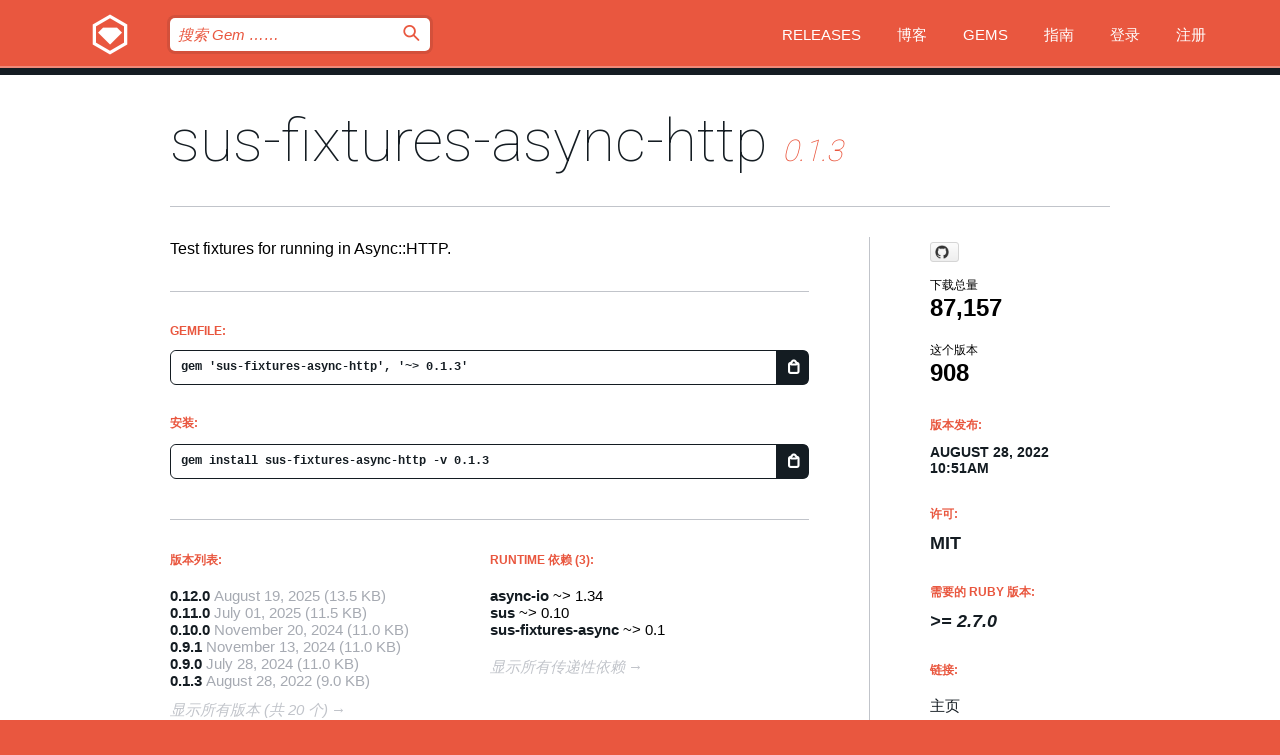

--- FILE ---
content_type: text/html; charset=utf-8
request_url: https://bundler.rubygems.org/gems/sus-fixtures-async-http/versions/0.1.3?locale=zh-CN
body_size: 5547
content:
<!DOCTYPE html>
<html lang="zh-CN">
  <head>
    <title>sus-fixtures-async-http | RubyGems.org | 您的社区 Gem 托管中心</title>
    <meta charset="UTF-8">
    <meta content="width=device-width, initial-scale=1, maximum-scale=1, user-scalable=0" name="viewport">
    <meta name="google-site-verification" content="AuesbWQ9MCDMmC1lbDlw25RJzyqWOcDYpuaCjgPxEZY" />
    <link rel="apple-touch-icon" href="/apple-touch-icons/apple-touch-icon.png" />
      <link rel="apple-touch-icon" sizes="57x57" href="/apple-touch-icons/apple-touch-icon-57x57.png" />
      <link rel="apple-touch-icon" sizes="72x72" href="/apple-touch-icons/apple-touch-icon-72x72.png" />
      <link rel="apple-touch-icon" sizes="76x76" href="/apple-touch-icons/apple-touch-icon-76x76.png" />
      <link rel="apple-touch-icon" sizes="114x114" href="/apple-touch-icons/apple-touch-icon-114x114.png" />
      <link rel="apple-touch-icon" sizes="120x120" href="/apple-touch-icons/apple-touch-icon-120x120.png" />
      <link rel="apple-touch-icon" sizes="144x144" href="/apple-touch-icons/apple-touch-icon-144x144.png" />
      <link rel="apple-touch-icon" sizes="152x152" href="/apple-touch-icons/apple-touch-icon-152x152.png" />
      <link rel="apple-touch-icon" sizes="180x180" href="/apple-touch-icons/apple-touch-icon-180x180.png" />
    <link rel="mask-icon" href="/rubygems_logo.svg" color="#e9573f">
    <link rel="fluid-icon" href="/fluid-icon.png"/>
    <link rel="search" type="application/opensearchdescription+xml" title="RubyGems.org" href="/opensearch.xml">
    <link rel="shortcut icon" href="/favicon.ico" type="image/x-icon">
    <link rel="stylesheet" href="/assets/application-fda27980.css" />
    <link href="https://fonts.gstatic.com" rel="preconnect" crossorigin>
    <link href='https://fonts.googleapis.com/css?family=Roboto:100&amp;subset=greek,latin,cyrillic,latin-ext' rel='stylesheet' type='text/css'>
    
<link rel="alternate" type="application/atom+xml" href="https://feeds.feedburner.com/gemcutter-latest" title="RubyGems.org | 最新的 Gem">

    <meta name="csrf-param" content="authenticity_token" />
<meta name="csrf-token" content="HpT66S8YcrxhIk3JfP1axKIz79u6RNNtgxrGKAINQHyt-w_zwRv0jB_1T608prBs2E6SLJkAZL-zAoDJOMp3uQ" />
      <link rel="alternate" type="application/atom+xml" title="sus-fixtures-async-http Version Feed" href="/gems/sus-fixtures-async-http/versions.atom" />
    <!-- canonical url -->
    <link rel="canonical" href="https://bundler.rubygems.org/gems/sus-fixtures-async-http/versions/0.1.3" />
    <!-- alternative language versions url -->
      <link rel="alternate" hreflang="en" href="https://bundler.rubygems.org/gems/sus-fixtures-async-http/versions/0.1.3?locale=en" />
      <link rel="alternate" hreflang="nl" href="https://bundler.rubygems.org/gems/sus-fixtures-async-http/versions/0.1.3?locale=nl" />
      <link rel="alternate" hreflang="zh-CN" href="https://bundler.rubygems.org/gems/sus-fixtures-async-http/versions/0.1.3?locale=zh-CN" />
      <link rel="alternate" hreflang="zh-TW" href="https://bundler.rubygems.org/gems/sus-fixtures-async-http/versions/0.1.3?locale=zh-TW" />
      <link rel="alternate" hreflang="pt-BR" href="https://bundler.rubygems.org/gems/sus-fixtures-async-http/versions/0.1.3?locale=pt-BR" />
      <link rel="alternate" hreflang="fr" href="https://bundler.rubygems.org/gems/sus-fixtures-async-http/versions/0.1.3?locale=fr" />
      <link rel="alternate" hreflang="es" href="https://bundler.rubygems.org/gems/sus-fixtures-async-http/versions/0.1.3?locale=es" />
      <link rel="alternate" hreflang="de" href="https://bundler.rubygems.org/gems/sus-fixtures-async-http/versions/0.1.3?locale=de" />
      <link rel="alternate" hreflang="ja" href="https://bundler.rubygems.org/gems/sus-fixtures-async-http/versions/0.1.3?locale=ja" />
    <!-- unmatched alternative language fallback -->
    <link rel="alternate" hreflang="x-default" href="https://bundler.rubygems.org/gems/sus-fixtures-async-http/versions/0.1.3" />

    <script type="importmap" data-turbo-track="reload">{
  "imports": {
    "jquery": "/assets/jquery-15a62848.js",
    "@rails/ujs": "/assets/@rails--ujs-2089e246.js",
    "application": "/assets/application-ae34b86d.js",
    "@hotwired/turbo-rails": "/assets/turbo.min-ad2c7b86.js",
    "@hotwired/stimulus": "/assets/@hotwired--stimulus-132cbc23.js",
    "@hotwired/stimulus-loading": "/assets/stimulus-loading-1fc53fe7.js",
    "@stimulus-components/clipboard": "/assets/@stimulus-components--clipboard-d9c44ea9.js",
    "@stimulus-components/dialog": "/assets/@stimulus-components--dialog-74866932.js",
    "@stimulus-components/reveal": "/assets/@stimulus-components--reveal-77f6cb39.js",
    "@stimulus-components/checkbox-select-all": "/assets/@stimulus-components--checkbox-select-all-e7db6a97.js",
    "github-buttons": "/assets/github-buttons-3337d207.js",
    "webauthn-json": "/assets/webauthn-json-74adc0e8.js",
    "avo.custom": "/assets/avo.custom-4b185d31.js",
    "stimulus-rails-nested-form": "/assets/stimulus-rails-nested-form-3f712873.js",
    "local-time": "/assets/local-time-a331fc59.js",
    "src/oidc_api_key_role_form": "/assets/src/oidc_api_key_role_form-223a59d4.js",
    "src/pages": "/assets/src/pages-64095f36.js",
    "src/transitive_dependencies": "/assets/src/transitive_dependencies-9280dc42.js",
    "src/webauthn": "/assets/src/webauthn-a8b5ca04.js",
    "controllers/application": "/assets/controllers/application-e33ffaa8.js",
    "controllers/autocomplete_controller": "/assets/controllers/autocomplete_controller-e9f78a76.js",
    "controllers/counter_controller": "/assets/controllers/counter_controller-b739ef1d.js",
    "controllers/dialog_controller": "/assets/controllers/dialog_controller-c788489b.js",
    "controllers/dropdown_controller": "/assets/controllers/dropdown_controller-baaf189b.js",
    "controllers/dump_controller": "/assets/controllers/dump_controller-5d671745.js",
    "controllers/exclusive_checkbox_controller": "/assets/controllers/exclusive_checkbox_controller-c624394a.js",
    "controllers/gem_scope_controller": "/assets/controllers/gem_scope_controller-9c330c45.js",
    "controllers": "/assets/controllers/index-236ab973.js",
    "controllers/nav_controller": "/assets/controllers/nav_controller-8f4ea870.js",
    "controllers/onboarding_name_controller": "/assets/controllers/onboarding_name_controller-a65c65ec.js",
    "controllers/radio_reveal_controller": "/assets/controllers/radio_reveal_controller-41774e15.js",
    "controllers/recovery_controller": "/assets/controllers/recovery_controller-b051251b.js",
    "controllers/reveal_controller": "/assets/controllers/reveal_controller-a90af4d9.js",
    "controllers/reveal_search_controller": "/assets/controllers/reveal_search_controller-8dc44279.js",
    "controllers/scroll_controller": "/assets/controllers/scroll_controller-07f12b0d.js",
    "controllers/search_controller": "/assets/controllers/search_controller-79d09057.js",
    "controllers/stats_controller": "/assets/controllers/stats_controller-5bae7b7f.js"
  }
}</script>
<link rel="modulepreload" href="/assets/jquery-15a62848.js" nonce="179c2beaafe6a4ee3b66798ca27f3b89">
<link rel="modulepreload" href="/assets/@rails--ujs-2089e246.js" nonce="179c2beaafe6a4ee3b66798ca27f3b89">
<link rel="modulepreload" href="/assets/application-ae34b86d.js" nonce="179c2beaafe6a4ee3b66798ca27f3b89">
<link rel="modulepreload" href="/assets/turbo.min-ad2c7b86.js" nonce="179c2beaafe6a4ee3b66798ca27f3b89">
<link rel="modulepreload" href="/assets/@hotwired--stimulus-132cbc23.js" nonce="179c2beaafe6a4ee3b66798ca27f3b89">
<link rel="modulepreload" href="/assets/stimulus-loading-1fc53fe7.js" nonce="179c2beaafe6a4ee3b66798ca27f3b89">
<link rel="modulepreload" href="/assets/@stimulus-components--clipboard-d9c44ea9.js" nonce="179c2beaafe6a4ee3b66798ca27f3b89">
<link rel="modulepreload" href="/assets/@stimulus-components--dialog-74866932.js" nonce="179c2beaafe6a4ee3b66798ca27f3b89">
<link rel="modulepreload" href="/assets/@stimulus-components--reveal-77f6cb39.js" nonce="179c2beaafe6a4ee3b66798ca27f3b89">
<link rel="modulepreload" href="/assets/@stimulus-components--checkbox-select-all-e7db6a97.js" nonce="179c2beaafe6a4ee3b66798ca27f3b89">
<link rel="modulepreload" href="/assets/github-buttons-3337d207.js" nonce="179c2beaafe6a4ee3b66798ca27f3b89">
<link rel="modulepreload" href="/assets/webauthn-json-74adc0e8.js" nonce="179c2beaafe6a4ee3b66798ca27f3b89">
<link rel="modulepreload" href="/assets/local-time-a331fc59.js" nonce="179c2beaafe6a4ee3b66798ca27f3b89">
<link rel="modulepreload" href="/assets/src/oidc_api_key_role_form-223a59d4.js" nonce="179c2beaafe6a4ee3b66798ca27f3b89">
<link rel="modulepreload" href="/assets/src/pages-64095f36.js" nonce="179c2beaafe6a4ee3b66798ca27f3b89">
<link rel="modulepreload" href="/assets/src/transitive_dependencies-9280dc42.js" nonce="179c2beaafe6a4ee3b66798ca27f3b89">
<link rel="modulepreload" href="/assets/src/webauthn-a8b5ca04.js" nonce="179c2beaafe6a4ee3b66798ca27f3b89">
<link rel="modulepreload" href="/assets/controllers/application-e33ffaa8.js" nonce="179c2beaafe6a4ee3b66798ca27f3b89">
<link rel="modulepreload" href="/assets/controllers/autocomplete_controller-e9f78a76.js" nonce="179c2beaafe6a4ee3b66798ca27f3b89">
<link rel="modulepreload" href="/assets/controllers/counter_controller-b739ef1d.js" nonce="179c2beaafe6a4ee3b66798ca27f3b89">
<link rel="modulepreload" href="/assets/controllers/dialog_controller-c788489b.js" nonce="179c2beaafe6a4ee3b66798ca27f3b89">
<link rel="modulepreload" href="/assets/controllers/dropdown_controller-baaf189b.js" nonce="179c2beaafe6a4ee3b66798ca27f3b89">
<link rel="modulepreload" href="/assets/controllers/dump_controller-5d671745.js" nonce="179c2beaafe6a4ee3b66798ca27f3b89">
<link rel="modulepreload" href="/assets/controllers/exclusive_checkbox_controller-c624394a.js" nonce="179c2beaafe6a4ee3b66798ca27f3b89">
<link rel="modulepreload" href="/assets/controllers/gem_scope_controller-9c330c45.js" nonce="179c2beaafe6a4ee3b66798ca27f3b89">
<link rel="modulepreload" href="/assets/controllers/index-236ab973.js" nonce="179c2beaafe6a4ee3b66798ca27f3b89">
<link rel="modulepreload" href="/assets/controllers/nav_controller-8f4ea870.js" nonce="179c2beaafe6a4ee3b66798ca27f3b89">
<link rel="modulepreload" href="/assets/controllers/onboarding_name_controller-a65c65ec.js" nonce="179c2beaafe6a4ee3b66798ca27f3b89">
<link rel="modulepreload" href="/assets/controllers/radio_reveal_controller-41774e15.js" nonce="179c2beaafe6a4ee3b66798ca27f3b89">
<link rel="modulepreload" href="/assets/controllers/recovery_controller-b051251b.js" nonce="179c2beaafe6a4ee3b66798ca27f3b89">
<link rel="modulepreload" href="/assets/controllers/reveal_controller-a90af4d9.js" nonce="179c2beaafe6a4ee3b66798ca27f3b89">
<link rel="modulepreload" href="/assets/controllers/reveal_search_controller-8dc44279.js" nonce="179c2beaafe6a4ee3b66798ca27f3b89">
<link rel="modulepreload" href="/assets/controllers/scroll_controller-07f12b0d.js" nonce="179c2beaafe6a4ee3b66798ca27f3b89">
<link rel="modulepreload" href="/assets/controllers/search_controller-79d09057.js" nonce="179c2beaafe6a4ee3b66798ca27f3b89">
<link rel="modulepreload" href="/assets/controllers/stats_controller-5bae7b7f.js" nonce="179c2beaafe6a4ee3b66798ca27f3b89">
<script type="module" nonce="179c2beaafe6a4ee3b66798ca27f3b89">import "application"</script>
  </head>

  <body class="" data-controller="nav" data-nav-expanded-class="mobile-nav-is-expanded">
    <!-- Top banner -->

    <!-- Policies acknowledgment banner -->
    

    <header class="header header--interior" data-nav-target="header collapse">
      <div class="l-wrap--header">
        <a title="RubyGems" class="header__logo-wrap" data-nav-target="logo" href="/">
          <span class="header__logo" data-icon="⬡">⬢</span>
          <span class="t-hidden">RubyGems</span>
</a>        <a class="header__club-sandwich" href="#" data-action="nav#toggle focusin->nav#focus mousedown->nav#mouseDown click@window->nav#hide">
          <span class="t-hidden">Navigation menu</span>
        </a>

        <div class="header__nav-links-wrap">
          <div class="header__search-wrap" role="search">
  <form data-controller="autocomplete" data-autocomplete-selected-class="selected" action="/search" accept-charset="UTF-8" method="get">
    <input type="search" name="query" id="query" placeholder="搜索 Gem &hellip;&hellip;" class="header__search" autocomplete="off" aria-autocomplete="list" data-autocomplete-target="query" data-action="autocomplete#suggest keydown.down-&gt;autocomplete#next keydown.up-&gt;autocomplete#prev keydown.esc-&gt;autocomplete#hide keydown.enter-&gt;autocomplete#clear click@window-&gt;autocomplete#hide focus-&gt;autocomplete#suggest blur-&gt;autocomplete#hide" data-nav-target="search" />

    <ul class="suggest-list" role="listbox" data-autocomplete-target="suggestions"></ul>

    <template id="suggestion" data-autocomplete-target="template">
      <li class="menu-item" role="option" tabindex="-1" data-autocomplete-target="item" data-action="click->autocomplete#choose mouseover->autocomplete#highlight"></li>
    </template>

    <label id="querylabel" for="query">
      <span class="t-hidden">搜索 Gem &hellip;&hellip;</span>
</label>
    <input type="submit" value="⌕" id="search_submit" class="header__search__icon" aria-labelledby="querylabel" data-disable-with="⌕" />

</form></div>


          <nav class="header__nav-links" data-controller="dropdown">

            <a class="header__nav-link " href="https://bundler.rubygems.org/releases">Releases</a>
            <a class="header__nav-link" href="https://blog.rubygems.org">博客</a>

              <a class="header__nav-link" href="/gems">Gems</a>

            <a class="header__nav-link" href="https://guides.rubygems.org">指南</a>

              <a class="header__nav-link " href="/sign_in">登录</a>
                <a class="header__nav-link " href="/sign_up">注册</a>
          </nav>
        </div>
      </div>
    </header>



    <main class="main--interior" data-nav-target="collapse">
        <div class="l-wrap--b">
            <h1 class="t-display page__heading">
              <a class="t-link--black" href="/gems/sus-fixtures-async-http">sus-fixtures-async-http</a>

                <i class="page__subheading">0.1.3</i>
            </h1>
          
          


<div class="l-overflow">
  <div class="l-colspan--l colspan--l--has-border">
      <div class="gem__intro">
        <div id="markup" class="gem__desc">
          <p>Test fixtures for running in Async::HTTP.</p>
        </div>
      </div>

      <div class="gem__install">
        <h2 class="gem__ruby-version__heading t-list__heading">
          Gemfile:
          <div class="gem__code-wrap" data-controller="clipboard" data-clipboard-success-content-value="✔"><input type="text" name="gemfile_text" id="gemfile_text" value="gem &#39;sus-fixtures-async-http&#39;, &#39;~&gt; 0.1.3&#39;" class="gem__code" readonly="readonly" data-clipboard-target="source" /><span class="gem__code__icon" title="复制到剪贴板" data-action="click-&gt;clipboard#copy" data-clipboard-target="button">=</span></div>
        </h2>
        <h2 class="gem__ruby-version__heading t-list__heading">
          安装:
          <div class="gem__code-wrap" data-controller="clipboard" data-clipboard-success-content-value="✔"><input type="text" name="install_text" id="install_text" value="gem install sus-fixtures-async-http -v 0.1.3" class="gem__code" readonly="readonly" data-clipboard-target="source" /><span class="gem__code__icon" title="复制到剪贴板" data-action="click-&gt;clipboard#copy" data-clipboard-target="button">=</span></div>
        </h2>
      </div>

      <div class="l-half--l">
        <div class="versions">
          <h3 class="t-list__heading">版本列表:</h3>
          <ol class="gem__versions t-list__items">
            <li class="gem__version-wrap">
  <a class="t-list__item" href="/gems/sus-fixtures-async-http/versions/0.12.0">0.12.0</a>
  <small class="gem__version__date">August 19, 2025</small>

  <span class="gem__version__date">(13.5 KB)</span>
</li>
<li class="gem__version-wrap">
  <a class="t-list__item" href="/gems/sus-fixtures-async-http/versions/0.11.0">0.11.0</a>
  <small class="gem__version__date">July 01, 2025</small>

  <span class="gem__version__date">(11.5 KB)</span>
</li>
<li class="gem__version-wrap">
  <a class="t-list__item" href="/gems/sus-fixtures-async-http/versions/0.10.0">0.10.0</a>
  <small class="gem__version__date">November 20, 2024</small>

  <span class="gem__version__date">(11.0 KB)</span>
</li>
<li class="gem__version-wrap">
  <a class="t-list__item" href="/gems/sus-fixtures-async-http/versions/0.9.1">0.9.1</a>
  <small class="gem__version__date">November 13, 2024</small>

  <span class="gem__version__date">(11.0 KB)</span>
</li>
<li class="gem__version-wrap">
  <a class="t-list__item" href="/gems/sus-fixtures-async-http/versions/0.9.0">0.9.0</a>
  <small class="gem__version__date">July 28, 2024</small>

  <span class="gem__version__date">(11.0 KB)</span>
</li>
<li class="gem__version-wrap">
  <a class="t-list__item" href="/gems/sus-fixtures-async-http/versions/0.1.3">0.1.3</a>
  <small class="gem__version__date">August 28, 2022</small>

  <span class="gem__version__date">(9.0 KB)</span>
</li>

          </ol>
            <a class="gem__see-all-versions t-link--gray t-link--has-arrow" href="https://bundler.rubygems.org/gems/sus-fixtures-async-http/versions">显示所有版本 (共 20 个)</a>
        </div>
      </div>

    <div class = "l-half--l">
        <div class="dependencies gem__dependencies" id="runtime_dependencies">
    <h3 class="t-list__heading">Runtime 依赖 (3):</h3>
    <div class="t-list__items">
          <div class="gem__requirement-wrap">
            <a class="t-list__item" href="/gems/async-io"><strong>async-io</strong></a>
            ~&gt; 1.34
          </div>
          <div class="gem__requirement-wrap">
            <a class="t-list__item" href="/gems/sus"><strong>sus</strong></a>
            ~&gt; 0.10
          </div>
          <div class="gem__requirement-wrap">
            <a class="t-list__item" href="/gems/sus-fixtures-async"><strong>sus-fixtures-async</strong></a>
            ~&gt; 0.1
          </div>
    </div>
  </div>

      
        <div class="dependencies_list">
          <a class="gem__see-all-versions t-link--gray t-link--has-arrow push--s" href="/gems/sus-fixtures-async-http/versions/0.1.3/dependencies">显示所有传递性依赖</a>
        </div>
    </div>


    <div class="gem__members">

    <h3 class="t-list__heading">所有者:</h3>
    <div class="gem__users">
      <a alt="ioquatix" title="ioquatix" href="/profiles/ioquatix"><img id="gravatar-44200" width="48" height="48" src="/users/44200/avatar.jpeg?size=48&amp;theme=light" /></a>
    </div>


    <h3 class="t-list__heading">推送者:</h3>
    <div class="gem__users">
      <a alt="ioquatix" title="ioquatix" href="/profiles/ioquatix"><img id="gravatar-44200" width="48" height="48" src="/users/44200/avatar.jpeg?size=48&amp;theme=light" /></a>
    </div>


    <h3 class="t-list__heading">作者:</h3>
    <ul class="t-list__items">
      <li class="t-list__item">
        <p>Samuel Williams</p>
      </li>
    </ul>

    <h3 class="t-list__heading">SHA 256 校验和:</h3>
    <div class="gem__code-wrap" data-controller="clipboard" data-clipboard-success-content-value="✔"><input type="text" name="gem_sha_256_checksum" id="gem_sha_256_checksum" value="780627acaecea89408817dc94e6c02858bb4bbc2ca7dc268ddd5cfd52cd6d63e" class="gem__code" readonly="readonly" data-clipboard-target="source" /><span class="gem__code__icon" title="复制到剪贴板" data-action="click-&gt;clipboard#copy" data-clipboard-target="button">=</span></div>

    <h3 class="t-list__heading">签名有效期:</h3>
    <div class="gem__expiry">
      August 06, 2022 -
      August 03, 2032
    </div>

</div>

    <div class="gem__navigation">
    <a class="gem__previous__version" href="/gems/sus-fixtures-async-http/versions/0.1.2">← 以前的版本</a>

    <a class="gem__next__version" href="/gems/sus-fixtures-async-http/versions/0.2.0">接下来的版本 →</a>
</div>

  </div>

  <div class="gem__aside l-col--r--pad">
    <span class="github-btn" data-user="socketry" data-repo="sus-fixtures-async-http.git" data-type="star" data-count="true" data-size="large">
  <a class="gh-btn" href="#" rel="noopener noreferrer" target="_blank">
    <span class="gh-ico" aria-hidden="true"></span>
    <span class="gh-text"></span>
  </a>
  <a class="gh-count" href="#" rel="noopener noreferrer" target="_blank" aria-hidden="true"></a>
</span>
  <div class="gem__downloads-wrap" data-href="/api/v1/downloads/sus-fixtures-async-http-0.1.3.json">
    <h2 class="gem__downloads__heading t-text--s">
      下载总量
      <span class="gem__downloads">87,157</span>
    </h2>
    <h2 class="gem__downloads__heading t-text--s">
      这个版本
      <span class="gem__downloads">908</span>
    </h2>
  </div>

  <h2 class="gem__ruby-version__heading t-list__heading">
    版本发布:
    <span class="gem__rubygem-version-age">
      <p><time datetime="2022-08-28T10:51:43Z" data-local="time-ago">August 28, 2022 10:51am</time></p>
    </span>
  </h2>

  <h2 class="gem__ruby-version__heading t-list__heading">
    许可:
    <span class="gem__ruby-version">
      <p>MIT</p>
    </span>
  </h2>
  <h2 class="gem__ruby-version__heading t-list__heading">
    需要的 Ruby 版本:
    <i class="gem__ruby-version">
        &gt;= 2.7.0
    </i>
  </h2>
  <h3 class="t-list__heading">链接:</h3>
  <div class="t-list__items">
      <a rel="nofollow" class="gem__link t-list__item" id="home" href="https://github.com/socketry/sus-fixtures-async-http">主页</a>
      <a rel="nofollow" class="gem__link t-list__item" id="download" href="/downloads/sus-fixtures-async-http-0.1.3.gem">下载</a>
      <a rel="nofollow" class="gem__link t-list__item" id="funding" href="https://github.com/sponsors/ioquatix/">募集资金</a>
    <a class="gem__link t-list__item" href="https://my.diffend.io/gems/sus-fixtures-async-http/prev/0.1.3">审查变更</a>
    <a class="gem__link t-list__item" id="badge" href="https://badge.fury.io/rb/sus-fixtures-async-http/install">徽章</a>
    <a class="toggler gem__link t-list__item" id="subscribe" href="/sign_in">订阅</a>
    <a class="gem__link t-list__item" id="rss" href="/gems/sus-fixtures-async-http/versions.atom">RSS</a>
    <a class="gem__link t-list__item" href="mailto:support@rubygems.org?subject=Reporting Abuse on sus-fixtures-async-http">举报投诉</a>
    <a rel="nofollow" class="gem__link t-list__item" id="reverse_dependencies" href="/gems/sus-fixtures-async-http/reverse_dependencies">反向依赖</a>
    
    
    
    
    
  </div>
</div>

</div>

        </div>
    </main>

    <footer class="footer" data-nav-target="collapse">
      <div class="l-wrap--footer">
        <div class="l-overflow">
          <div class="nav--v l-col--r--pad">
            <a class="nav--v__link--footer" href="https://status.rubygems.org">状态</a>
            <a class="nav--v__link--footer" href="https://uptime.rubygems.org">服务运行时间</a>
            <a class="nav--v__link--footer" href="https://github.com/rubygems/rubygems.org">源代码</a>
            <a class="nav--v__link--footer" href="/pages/data">数据</a>
            <a class="nav--v__link--footer" href="/stats">统计</a>
            <a class="nav--v__link--footer" href="https://guides.rubygems.org/contributing/">贡献</a>
              <a class="nav--v__link--footer" href="/pages/about">关于</a>
            <a class="nav--v__link--footer" href="mailto:support@rubygems.org">帮助</a>
            <a class="nav--v__link--footer" href="https://guides.rubygems.org/rubygems-org-api">API</a>
            <a class="nav--v__link--footer" href="/policies">Policies</a>
            <a class="nav--v__link--footer" href="/pages/supporters">Support Us</a>
              <a class="nav--v__link--footer" href="/pages/security">安全</a>
          </div>
          <div class="l-colspan--l colspan--l--has-border">
            <div class="footer__about">
              <p>
                RubyGems.org 是 Ruby 社区的 Gem 托管服务。立即 <a href="https://guides.rubygems.org/publishing/">发布您的 Gem</a> 并 <a href="https://guides.rubygems.org/command-reference/#gem-install">安装它们</a>。 使用 <a href="https://guides.rubygems.org/rubygems-org-api/">API</a> 来查找更多 <a href="/gems">可用的 Gem</a>。 <a href="https://guides.rubygems.org/contributing/">快来成为一名贡献者吧！</a> 由您自己改善我们的网站。
              </p>
              <p>
                RubyGems.org 是通过与更大的 Ruby 社区的合作得以实现的。<a href="https://www.fastly.com/">Fastly</a> 提供带宽和 CDN 支持， <a href="https://www.rubycentral.org/">Ruby Central</a> 涵盖基础设施成本，并且 资助正在进行的开发和运营工作。 <a href="/pages/supporters">了解更多关于我们的赞助商以及他们是如何合作的</a>。
              </p>
            </div>
          </div>
        </div>
      </div>
      <div class="footer__sponsors">
        <a class="footer__sponsor footer__sponsor__ruby_central" href="https://rubycentral.org/open-source/" target="_blank" rel="noopener">
          Operated by
          <span class="t-hidden">Ruby Central</span>
        </a>
        <a class="footer__sponsor footer__sponsor__dockyard" href="https://dockyard.com/ruby-on-rails-consulting" target="_blank" rel="noopener">
          设计
          <span class="t-hidden">DockYard</span>
        </a>
        <a class="footer__sponsor footer__sponsor__aws" href="https://aws.amazon.com/" target="_blank" rel="noopener">
          托管
          <span class="t-hidden">AWS</span>
        </a>
        <a class="footer__sponsor footer__sponsor__dnsimple" href="https://dnsimple.link/resolving-rubygems" target="_blank" rel="noopener">
          解析
          <span class="t-hidden">DNSimple</span>
        </a>
        <a class="footer__sponsor footer__sponsor__datadog" href="https://www.datadoghq.com/" target="_blank" rel="noopener">
          监控
          <span class="t-hidden">Datadog</span>
        </a>
        <a class="footer__sponsor footer__sponsor__fastly" href="https://www.fastly.com/customers/ruby-central" target="_blank" rel="noopener">
          服务
          <span class="t-hidden">Fastly</span>
        </a>
        <a class="footer__sponsor footer__sponsor__honeybadger" href="https://www.honeybadger.io/" target="_blank" rel="noopener">
          监控
          <span class="t-hidden">Honeybadger</span>
        </a>
        <a class="footer__sponsor footer__sponsor__mend" href="https://mend.io/" target="_blank" rel="noopener">
          安全保护
          <span class="t-hidden">Mend.io</span>
        </a>
      </div>
      <div class="footer__language_selector">
          <div class="footer__language">
            <a class="nav--v__link--footer" href="/gems/sus-fixtures-async-http/versions/0.1.3?locale=en">English</a>
          </div>
          <div class="footer__language">
            <a class="nav--v__link--footer" href="/gems/sus-fixtures-async-http/versions/0.1.3?locale=nl">Nederlands</a>
          </div>
          <div class="footer__language">
            <a class="nav--v__link--footer" href="/gems/sus-fixtures-async-http/versions/0.1.3?locale=zh-CN">简体中文</a>
          </div>
          <div class="footer__language">
            <a class="nav--v__link--footer" href="/gems/sus-fixtures-async-http/versions/0.1.3?locale=zh-TW">正體中文</a>
          </div>
          <div class="footer__language">
            <a class="nav--v__link--footer" href="/gems/sus-fixtures-async-http/versions/0.1.3?locale=pt-BR">Português do Brasil</a>
          </div>
          <div class="footer__language">
            <a class="nav--v__link--footer" href="/gems/sus-fixtures-async-http/versions/0.1.3?locale=fr">Français</a>
          </div>
          <div class="footer__language">
            <a class="nav--v__link--footer" href="/gems/sus-fixtures-async-http/versions/0.1.3?locale=es">Español</a>
          </div>
          <div class="footer__language">
            <a class="nav--v__link--footer" href="/gems/sus-fixtures-async-http/versions/0.1.3?locale=de">Deutsch</a>
          </div>
          <div class="footer__language">
            <a class="nav--v__link--footer" href="/gems/sus-fixtures-async-http/versions/0.1.3?locale=ja">日本語</a>
          </div>
      </div>
    </footer>
    
    <script type="text/javascript" defer src="https://www.fastly-insights.com/insights.js?k=3e63c3cd-fc37-4b19-80b9-65ce64af060a"></script>
  </body>
</html>
